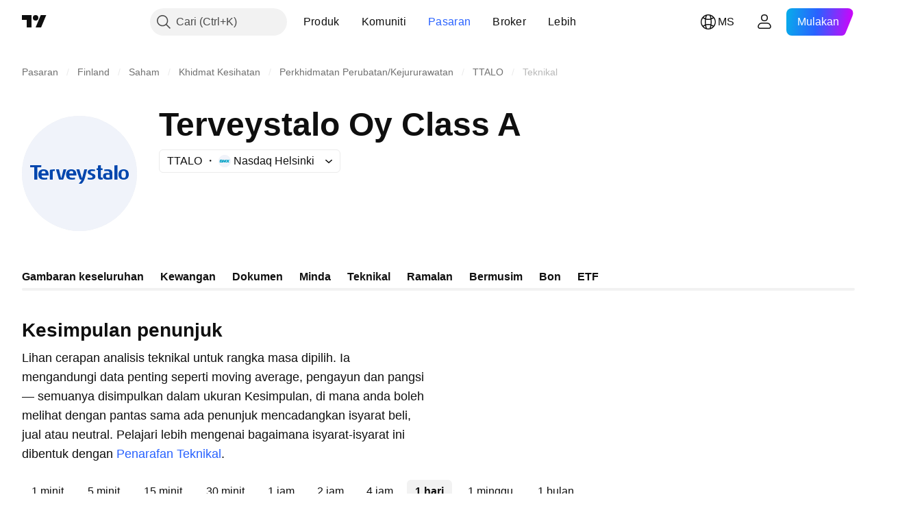

--- FILE ---
content_type: application/javascript; charset=utf-8
request_url: https://static.tradingview.com/static/bundles/ms_MY.55512.347ac4636eb6803f855f.js
body_size: 1256
content:
(self.webpackChunktradingview=self.webpackChunktradingview||[]).push([[55512,63173,83821,37117,44070],{523700:e=>{e.exports=["Waspada"]},695879:e=>{e.exports={en:["N"]}},355777:e=>{e.exports={en:["B"]}},992949:e=>{e.exports={en:["S"]}},38691:e=>{e.exports=["H"]},977995:e=>{e.exports=["B"]},307408:e=>{e.exports=["M"]},438048:e=>{e.exports=["j"]},768430:e=>{e.exports={en:["m"]}},280903:e=>{e.exports=["Beli"]},147094:e=>{e.exports={en:["Neutral"]}},71780:e=>{e.exports=["Jual"]},632309:e=>{e.exports=["Beli Kuat"]},488234:e=>{e.exports=["Jual Kuat"]},948826:e=>{e.exports=["Beli kuat"]},652042:e=>{e.exports=["Jual kuat"]},961333:e=>{e.exports={en:["Bull Bear Power"]}},893733:e=>{e.exports={en:["Commodity Channel Index (20)"]}},535808:e=>{e.exports={en:["Camarilla"]}},741050:e=>{e.exports={en:["Classic"]}},28923:e=>{e.exports=["Tindakan"]},500627:e=>{e.exports={en:["Average Directional Index (14)"]}},510206:e=>{e.exports={en:["Awesome Oscillator"]}},218130:e=>{e.exports={en:["DM"]}},513079:e=>{e.exports={en:["Exponential Moving Average ({number})"]}},26578:e=>{e.exports={en:["Fibonacci"]}},259504:e=>{e.exports=["Soalan Lazim"]},582876:e=>{e.exports=["Hmm. Nampaknya data teknikal tidak tersedia untuk simbol ini"]},831572:e=>{e.exports={en:["Hull Moving Average (9)"]}},136351:e=>{e.exports=["Kesimpulan penunjuk"]},286153:e=>{e.exports={en:["Ichimoku Base Line (9, 26, 52, 26)"]}},749128:e=>{e.exports=["Pengayun"]},869945:e=>{e.exports=["Penarafan Pengayun"]},526469:e=>{e.exports={en:["MACD Level (12, 26)"]}},72543:e=>{e.exports={en:["Moving Averages"]}},510759:e=>{e.exports=["Penarafan Moving Average"]},468222:e=>{e.exports={en:["Momentum (10)"]}},437117:e=>{e.exports=["Lebih"]},399709:e=>{e.exports=["Nama"]},724936:e=>{e.exports=["Tunjuk definisi"]},141337:e=>{e.exports={en:["Simple Moving Average ({number})"]}},855483:e=>{e.exports={en:["Stochastic %K (14, 3, 3)"]}},209288:e=>{e.exports={en:["Stochastic RSI Fast (3, 3, 14, 14)"]}},821778:e=>{e.exports=["Ringkasan"]},938778:e=>{e.exports=["Pangsi"]},197758:e=>{e.exports=["Pangsi Camarilla P"]},962748:e=>{e.exports=["Pangsi Camarilla R1"]},518732:e=>{e.exports=["Pangsi Camarilla R2"]},879438:e=>{e.exports=["Pangsi Camarilla R3"]},28429:e=>{e.exports=["Pangsi Camarilla S1"]},128938:e=>{e.exports=["Pangsi Camarilla S2"]},142703:e=>{e.exports=["Pangsi Camarilla S3"]},654807:e=>{e.exports=["Pangsi Klasik P"]},232015:e=>{e.exports=["Pangsi Klasik R1"]},974467:e=>{e.exports=["Pangsi Klasik R2"]},903801:e=>{e.exports=["Pangsi Klasik R3"]},223647:e=>{e.exports=["Pangsi Klasik S1"]},403135:e=>{e.exports=["Pangsi Klasik S2"]},540685:e=>{e.exports=["Pangsi Klasik S3"]},695847:e=>{e.exports=["Pangsi DM P"]},742575:e=>{e.exports=["Pangsi DM R1"]},46685:e=>{e.exports=["Pangsi DM S1"]},628462:e=>{e.exports=["Pangsi Fibonacci P"]},992200:e=>{e.exports=["Pangsi Fibonacci R1"]},530871:e=>{e.exports=["Pangsi Fibonacci R2"]},693496:e=>{e.exports=["Pangsi Fibonacci R3"]},990180:e=>{e.exports=["Pangsi Fibonacci S1"]},79698:e=>{e.exports=["Pangsi Fibonacci S2"]},4937:e=>{
e.exports=["Pangsi Fibonacci S3"]},357527:e=>{e.exports=["Pangsi Woodie P"]},192732:e=>{e.exports=["Pangsi Woodie R1"]},574023:e=>{e.exports=["Pangsi Woodie R2"]},212993:e=>{e.exports=["Pangsi Woodie R3"]},536510:e=>{e.exports=["Pangsi Woodie S1"]},203566:e=>{e.exports=["Pangsi Woodie S2"]},891660:e=>{e.exports=["Pangsi Woodie S3"]},289735:e=>{e.exports=["Pangsi"]},787364:e=>{e.exports=["Baca lebih di {link}Terma Penggunaan{/link}"]},444554:e=>{e.exports={en:["Relative Strength Index (14)"]}},693539:e=>{e.exports={en:["Woodie"]}},31110:e=>{e.exports={en:["Williams Percent Range (14)"]}},584185:e=>{e.exports=["Penarafan Teknikal"]},489415:e=>{e.exports=["Penarafan Teknikal"]},154820:e=>{e.exports=["Maklumat ini bukan satu cadangan untuk apa yang anda patut lakukan, jadi jangan jadikan data ini sebagai nasihat pelaburan. Seperti mana-mana dagangan, sentiasa lihat dahulu, kemudian lompat."]},297506:e=>{e.exports={en:["Ultimate Oscillator (7, 14, 28)"]}},991039:e=>{e.exports={en:["Volume Weighted Moving Average (20)"]}},351514:e=>{e.exports=["Nilai"]},839501:e=>{e.exports=["{number} hari"]},844646:e=>{e.exports=["{number} jam"]},277186:e=>{e.exports=["{number} bulan"]},532547:e=>{e.exports=["{number} minit"]},866138:e=>{e.exports=["{number} minggu"]}}]);

--- FILE ---
content_type: image/svg+xml
request_url: https://s3-symbol-logo.tradingview.com/terveystalo-plc--big.svg
body_size: 1314
content:
<!-- by TradingView --><svg width="56" height="56" viewBox="0 0 56 56" xmlns="http://www.w3.org/2000/svg"><path fill="#F0F3FA" d="M0 0h56v56H0z"/><path d="M9.3 25H7.5v5.88c0 .07 0 .12-.09.12H6.08c-.06 0-.08-.04-.08-.12V25H4.09c-.06 0-.09 0-.09-.07v-.83c0-.08.02-.1.1-.1h5.29c.03 0 .08.02.08.07v.02l-.08.84c-.01.07-.04.07-.1.07Zm30.04 5.85c-.01.06-.05.08-.1.1-.4.03-.64.05-.96.05-.85 0-1.28-.4-1.28-1.43v-3.1c0-.07-.02-.1-.07-.1h-.5c-.06 0-.1-.03-.1-.1v-.65c0-.06.03-.09.1-.09h.5c.06 0 .07-.04.07-.1v-1.25c0-.06.04-.09.1-.1l1.22-.08c.06 0 .08.02.08.1v1.34c0 .05.02.1.09.1h.65c.07 0 .1.02.1.09v.65c0 .06-.03.08-.09.08h-.66c-.06 0-.1.04-.1.1v2.95c0 .51.2.65.67.65h.29c.04 0 .07.04.07.09l-.08.7Zm7.07.15h-1.33c-.06 0-.08-.03-.08-.09v-6.72c0-.06.02-.08.08-.1L46.4 24c.06 0 .1.03.1.09v6.82c0 .06-.02.09-.09.09Zm-3.78-2.37c0-.05-.02-.07-.09-.07h-.63c-.67 0-1.02.16-1.02.75 0 .62.36.81 1.02.81h.63c.07 0 .09-.02.09-.08v-1.4ZM44 30.7c0 .06-.01.1-.1.11l-.23.03h-.02c-.59.08-1.27.16-1.9.16-1.32 0-2.27-.36-2.27-1.65 0-1.27.92-1.57 1.99-1.57.33 0 .87.06 1.14.1 0-.77-.3-1.07-1.26-1.07-.28 0-.66.03-1 .05H40.21c-.06 0-.08-.02-.1-.07l-.07-.6v-.02c0-.04.03-.05.07-.07.44-.05 1.17-.1 1.7-.1 1.34 0 2.2.48 2.2 1.83v2.87Zm5.5-3.94c-.8 0-1.09.47-1.09 1.77 0 1.23.32 1.68 1.1 1.68.79 0 1.08-.47 1.08-1.68 0-1.3-.3-1.77-1.09-1.77Zm0 4.24c-1.57 0-2.5-.83-2.5-2.46 0-1.78.99-2.54 2.5-2.54 1.52 0 2.5.75 2.5 2.54 0 1.62-.92 2.46-2.5 2.46Zm-16 0c-.53 0-1.05-.06-1.4-.12-.07-.01-.1-.04-.1-.09v-.6c0-.06.02-.08.1-.08.23.01.77.06 1.2.06.66 0 1.07-.13 1.07-.57 0-.45-.48-.64-1-.85-.64-.26-1.36-.55-1.36-1.38 0-.99.97-1.37 2.1-1.37.5 0 1.04.08 1.44.16.05 0 .1.03.1.08l-.1.56c0 .04-.02.07-.07.07h-.01l-.28-.02a13.6 13.6 0 0 0-.8-.04c-.59 0-.97.08-.97.5 0 .38.43.53.92.72.66.24 1.43.52 1.43 1.41 0 .97-.76 1.56-2.28 1.56Zm-1.84-5h-1.22c-.04 0-.07.03-.08.06l-1.02 4.04c-.02.04-.05.07-.09.07h-.02c-.04 0-.08-.03-.1-.08l-1.17-4.03c-.02-.05-.04-.06-.1-.06h-1.27c-.04 0-.08.02-.08.05v.02l1.55 4.57c.07.18.22.36.43.36h.41c.04 0 .08 0 .08.05a.5.5 0 0 1-.02.08c-.2.64-1 1.5-1.2 1.71l-.05.06-.01.04c0 .03.03.06.06.06h1.13c.06 0 .11-.03.15-.06.4-.39.67-.66 1.07-1.42.27-.53.49-1.25.6-1.63l1.02-3.82v-.02c0-.02-.03-.05-.07-.05Zm-11.42 4.62c-.04.16-.19.38-.4.38h-1.5c-.2 0-.37-.23-.4-.38l-1.35-4.53-.01-.03c0-.03.02-.06.08-.06h1.27c.05 0 .09.02.1.07l1 4.06c0 .05.05.06.1.06.04 0 .07 0 .09-.07l1-4.06c.01-.04.05-.06.1-.06h1.2c.03 0 .06.03.06.06v.03l-1.34 4.53Zm-4.33-3.81c-.17 0-.23 0-.31.02l-.2.01-.25.02c-.05 0-.15.04-.15.16v3.89c0 .06-.01.09-.07.09H13.7c-.05 0-.08-.03-.08-.09V26.6c0-.2.04-.4.32-.43l.23-.02c.54-.06 1.17-.13 1.75-.15.05 0 .08.03.08.09v.64c0 .04-.03.08-.1.08Zm-5.4-.01c-.8 0-.97.43-.97 1.11 0 .08.02.1.08.1h1.77c.06 0 .1-.01.1-.1 0-.69-.15-1.11-.97-1.11Zm2.4 2.2H9.67c-.06 0-.08.01-.08.08 0 .9.51 1.07 1.55 1.07.33 0 .72-.04 1.15-.08h.03c.03 0 .06.01.06.07v.02l-.09.65c-.02.06-.04.06-.08.08h-.02c-.44.07-1.15.11-1.48.11C9.13 31 8 30.45 8 28.5c0-1.7.97-2.5 2.53-2.5 1.93 0 2.47 1.07 2.47 2.91 0 .07-.04.1-.09.1Zm10.13-1.09c0-.68.17-1.11.98-1.11.82 0 .96.42.97 1.12 0 .08-.04.08-.1.08h-1.77c-.06 0-.08-.01-.08-.09Zm.13 1.1h3.24c.05 0 .09-.03.09-.1 0-1.84-.54-2.91-2.47-2.91-1.56 0-2.53.8-2.53 2.5 0 1.95 1.13 2.5 2.71 2.5.33 0 1.04-.04 1.48-.11h.02c.04-.02.06-.02.08-.08l.09-.65v-.02c0-.06-.03-.07-.06-.07h-.03c-.43.04-.82.08-1.15.08-1.04 0-1.55-.18-1.55-1.07 0-.07.02-.08.08-.08Z" fill="#0046AD"/></svg>